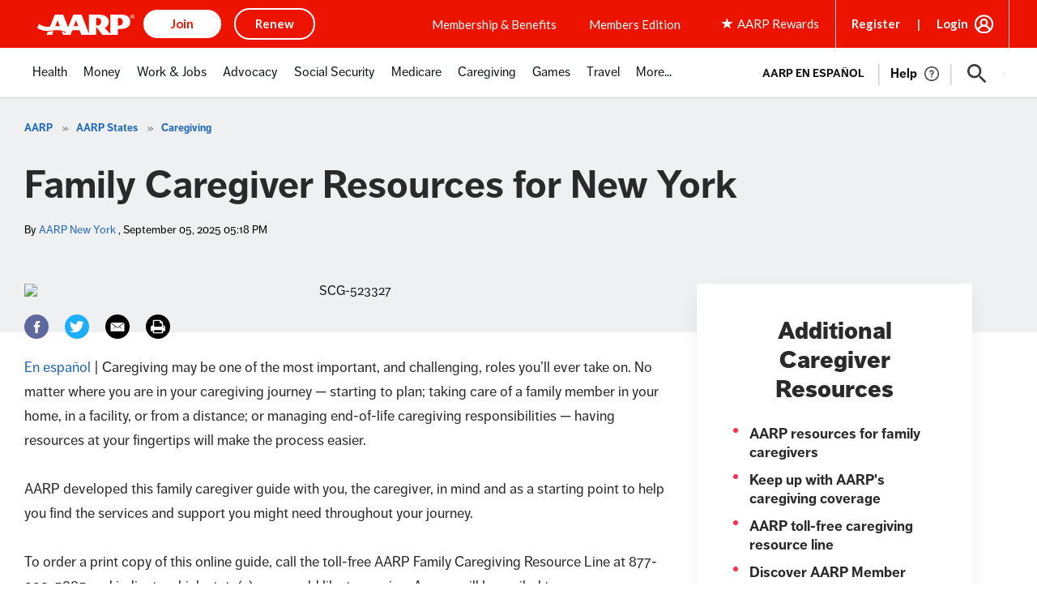

--- FILE ---
content_type: text/html; charset=utf-8
request_url: https://www.google.com/recaptcha/api2/aframe
body_size: 266
content:
<!DOCTYPE HTML><html><head><meta http-equiv="content-type" content="text/html; charset=UTF-8"></head><body><script nonce="OYyrUQxblsDeNNilRf36iw">/** Anti-fraud and anti-abuse applications only. See google.com/recaptcha */ try{var clients={'sodar':'https://pagead2.googlesyndication.com/pagead/sodar?'};window.addEventListener("message",function(a){try{if(a.source===window.parent){var b=JSON.parse(a.data);var c=clients[b['id']];if(c){var d=document.createElement('img');d.src=c+b['params']+'&rc='+(localStorage.getItem("rc::a")?sessionStorage.getItem("rc::b"):"");window.document.body.appendChild(d);sessionStorage.setItem("rc::e",parseInt(sessionStorage.getItem("rc::e")||0)+1);localStorage.setItem("rc::h",'1769436770473');}}}catch(b){}});window.parent.postMessage("_grecaptcha_ready", "*");}catch(b){}</script></body></html>